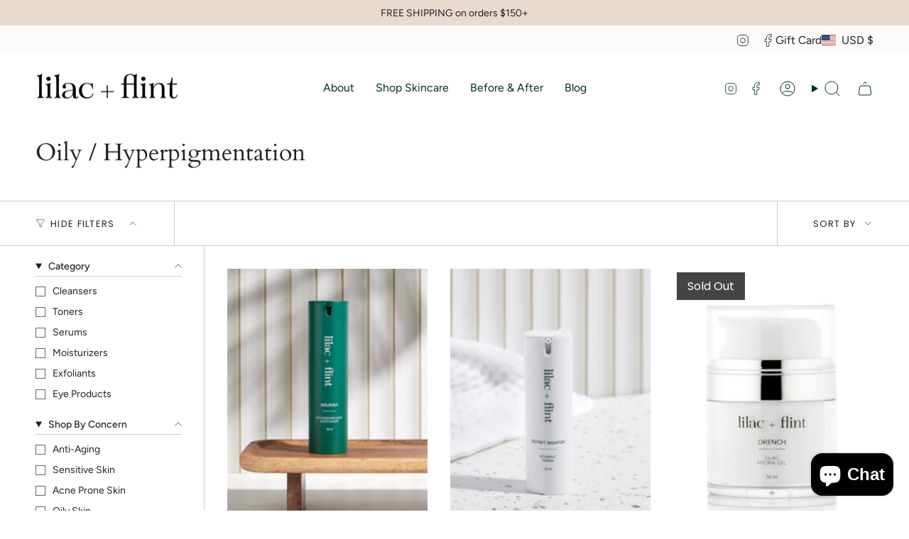

--- FILE ---
content_type: text/css
request_url: https://lilacandflint.com/cdn/shop/t/56/assets/rbn-css.css
body_size: -558
content:
body:has(#affiliate-banner) .collection__nav{top:var(--affiliate-banner-height)}@media (min-width:750px){body:has(#affiliate-banner) .collection__sidebar__slider{top:calc(var(--collection-nav-height) + var(--affiliate-banner-height))}}


--- FILE ---
content_type: text/javascript
request_url: https://lilacandflint.com/cdn/shop/t/56/assets/rbn-js.js
body_size: 492
content:
const l=typeof window.requestIdleCallback=="function"?window.requestIdleCallback:setTimeout;class c{META_KEY="aid_meta";DISMISS_PREFIX="aid_banner_dismissed:";urlData=this.getUrlParams();stored=this.readStoredMeta();meta={id:this.urlData.rfsn,name:this.urlData.name?.trim(),photo:this.urlData.photo};constructor(){this.urlData.rfsn?this.writeStoredMeta(this.meta):this.stored&&(this.meta=this.stored),this.meta.id&&location.href.includes("/collections/")&&this.renderBanner(),this.meta.id||this.destroyStoredMeta()}getUrlParams(){var e=new URLSearchParams(location.search);return{name:e.get("name"),photo:e.get("photo"),rfsn:e.get("rfsn")}}readStoredMeta(){const e=localStorage.getItem(this.META_KEY);return e?JSON.parse(e):null}writeStoredMeta(e){localStorage.setItem(this.META_KEY,JSON.stringify(e))}destroyStoredMeta(){localStorage.removeItem(this.META_KEY)}isDismissed(e){return localStorage.getItem(this.DISMISS_PREFIX+e)==="1"}markDismissed(e){localStorage.setItem(this.DISMISS_PREFIX+e,"1")}setBannerHeight(e="63px"){document.body.style.setProperty("--affiliate-banner-height",e)}injectCss(){const e=`
      #affiliate-banner {
        position: relative;
        display: flex;
        align-items: center;
        gap: 12px;
        width: 100%;
        box-sizing: border-box;
        background: #024638;
        color: #fff;
        z-index: 12;
        height: var(--affiliate-banner-height);
        overflow: hidden;
        position: sticky;
        top: 0;
        padding-inline: 24px;
        padding-block: 12px;
      }

      #affiliate-banner .af-avatar {
        aspect-ratio: 1;
        width: 40px;
        object-fit: cover;
        background: #333;
        border-radius: 100%;
      }

      #affiliate-banner .af-text {
        flex: 1 1 auto;
        min-width: 0;
        font-size: 1rem;
      }

      #affiliate-banner .af-name {
        font-weight: 500;
      }

      #affiliate-banner .af-close {
        --icon-size: 20px;
        --icons: #fff;
        appearance: none;
        -webkit-appearance: none;
        border: 0;
        background: transparent;
        color: #fff;
        opacity: 0.75;
        cursor: pointer;
        font-size: 18px;
        line-height: 1;
        padding: 4px;
        margin: 0;
        border-radius: 100%;
        border: 1px solid var(--border);
      }

      #affiliate-banner .af-close:hover {
        opacity: 1;
      }

      @media (max-width: 480px) {
        #affiliate-banner {
          padding: 10px 12px;
        }
      }
    `,t=document.createElement("style");t.setAttribute("data-af-banner","1"),t.textContent=e,document.head.appendChild(t)}renderBanner(){if(!this.meta.id||this.isDismissed(this.meta.id))return;this.setBannerHeight(),this.injectCss();const e=document.createElement("div");if(e.id="affiliate-banner",e.setAttribute("role","status"),e.setAttribute("aria-live","polite"),this.meta.photo){const i=document.createElement("img");i.className="af-avatar",i.src=this.meta.photo,i.alt="",i.referrerPolicy="no-referrer",e.appendChild(i)}const t=document.createElement("div");t.className="af-text";const n=document.createElement("div"),o=document.createElement("span");o.textContent="You're shopping with ";const r=document.createElement("span");r.className="af-name",r.textContent=this.meta.name,n.appendChild(o),n.appendChild(r),t.appendChild(n),e.appendChild(t);const a=document.createElement("button");a.className="af-close",a.type="button",a.setAttribute("aria-label","Dismiss affiliate banner"),a.innerHTML='<svg aria-hidden="true" focusable="false" role="presentation" class="icon" viewBox="0 0 24 24"><path d="M6.758 17.243 12.001 12m5.243-5.243L12 12m0 0L6.758 6.757M12.001 12l5.243 5.243" stroke="currentColor" stroke-linecap="round" stroke-linejoin="round"></path></svg>',a.addEventListener("click",()=>{e.remove(),this.meta.id&&this.markDismissed(this.meta.id)}),e.appendChild(a);const d=document.querySelector(".collection-products");d&&d.prepend(e)}}function f(){new c}const m=()=>l(f),h=[m];for(const s of h)s();
